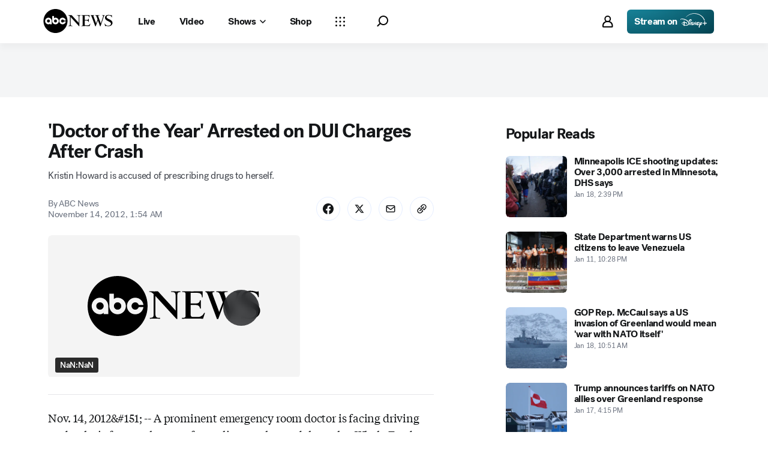

--- FILE ---
content_type: image/svg+xml
request_url: https://s.abcnews.com/assets/dtci/images/placeholders/16_9.svg
body_size: 2428
content:
<svg width="420" height="237" viewBox="0 0 420 237" fill="none" xmlns="http://www.w3.org/2000/svg">
<g clip-path="url(#clip0_2_449)">
<g clip-path="url(#clip1_2_449)">
<rect width="420" height="236.257" fill="#F4F4F4"/>
</g>
</g>
<path d="M86.6083 124.14C89.9991 124.14 92.748 121.391 92.748 118C92.748 114.609 89.9991 111.86 86.6083 111.86C83.2176 111.86 80.4687 114.609 80.4687 118C80.4687 121.391 83.2174 124.14 86.6083 124.14Z" fill="black"/>
<path d="M109.86 118C109.86 114.609 112.609 111.86 116 111.86C119.391 111.86 122.14 114.609 122.14 118C122.14 121.391 119.391 124.14 116 124.14C112.609 124.14 109.86 121.391 109.86 118Z" fill="black"/>
<path fill-rule="evenodd" clip-rule="evenodd" d="M116 168C143.614 168 166 145.614 166 118C166 90.3858 143.614 68 116 68C88.3858 68 66 90.3858 66 118C66 145.614 88.3858 168 116 168ZM86.6085 104.186C94.2376 104.186 100.422 110.371 100.422 118L100.423 131.59H92.7482V129.211C92.7482 129.211 90.6188 131.814 86.6085 131.814C78.9791 131.814 72.7945 125.629 72.7945 118C72.7945 110.371 78.9791 104.186 86.6085 104.186ZM116 104.186C123.629 104.186 129.814 110.371 129.814 118C129.814 125.629 123.629 131.814 116 131.814C108.371 131.814 102.186 125.629 102.186 118V97.4392H109.861L109.86 106.205C109.86 106.205 112.278 104.186 116 104.186ZM151.273 119.758H159.09C158.226 126.557 152.425 131.814 145.392 131.814C137.763 131.814 131.578 125.629 131.578 118C131.578 110.371 137.762 104.186 145.392 104.186C152.425 104.186 158.226 109.443 159.09 116.242H151.273C150.516 113.708 148.171 111.86 145.392 111.86C142.001 111.86 139.252 114.609 139.252 118C139.252 121.391 142.001 124.14 145.392 124.14C148.171 124.14 150.516 122.292 151.273 119.758Z" fill="black"/>
<path d="M321.628 128.544C322.866 131.562 323.949 132.958 326.033 134.505C328.66 136.52 332.138 137.525 336.004 137.525C342.652 137.525 347.134 134.041 347.134 129.008C347.134 125.29 344.968 123.276 336.962 119.486C329.227 115.779 327.283 113.923 325.663 112.376L325.647 112.361C323.253 109.805 322.251 107.482 322.251 104.387C322.251 97.2622 328.042 92.5469 336.808 92.5469C339.446 92.5469 342.318 92.9334 345.421 93.7043C346.663 94.0117 347.905 94.1665 348.603 94.1665C349.224 94.1665 349.535 94.0115 349.766 93.4967H351.1L351.254 103.254H350.156C349.459 100.929 348.994 99.9236 347.984 98.6549C345.809 96.0997 342.394 94.7075 338.012 94.7075C332.447 94.7075 328.811 97.3405 328.811 101.29C328.811 104.695 330.901 106.63 338.323 110.037C347.833 114.45 353.594 118.401 353.594 125.678C353.594 134.041 346.747 139.683 336.621 139.683C334.07 139.683 331.52 139.376 328.428 138.682C327.348 138.45 326.188 138.295 325.647 138.295C324.719 138.295 324.414 138.45 323.797 139.166H322.482L322.328 138.081C321.707 134.517 321.009 131.189 320.463 128.931L321.628 128.544Z" fill="black"/>
<path d="M175.97 98.1073C173.876 95.9358 171.628 94.6146 170.079 94.6146H168.682V93.4084H169.846C170.107 93.4084 171.724 93.4683 173.397 93.5302C175.188 93.5965 177.044 93.6651 177.365 93.6651C177.93 93.6651 179.102 93.5845 180.132 93.5136C180.94 93.458 181.661 93.4084 181.934 93.4084H183.173L212.664 125.566V100.2C212.664 96.1682 210.885 94.6146 206.395 94.6146H205.079V93.4084H206.472C206.526 93.4084 207.374 93.4398 208.477 93.4805C210.532 93.5564 213.474 93.6651 213.825 93.6651C214.202 93.6651 215.445 93.6041 216.719 93.5415C218.057 93.4758 219.428 93.4084 219.864 93.4084H220.718L220.794 94.6146C216.687 94.9267 215.601 96.0123 215.601 99.5795V139.68H214.211L178.991 101.294V130.182C178.991 136.238 180.386 137.869 185.495 137.869H186.811V139.163H185.338C184.815 139.163 183.302 139.103 181.736 139.041L181.73 139.041C180.053 138.974 178.316 138.905 177.675 138.905C177.365 138.905 176.212 138.956 174.931 139.013L174.93 139.013C173.331 139.084 171.534 139.163 170.932 139.163H169.689V137.869C174.884 137.4 175.971 136.548 175.971 132.822L175.97 98.1073Z" fill="black"/>
<path d="M229.355 98.5773C229.355 95.5525 228.19 94.6211 224.548 94.6211H223.389V93.415H226.407C228.156 93.415 236.345 93.5944 239.033 93.6532L239.034 93.6533L239.035 93.6533C239.561 93.6648 239.876 93.6717 239.889 93.6717C240.629 93.6717 243.264 93.6184 246.133 93.5603C249.557 93.491 253.312 93.415 254.57 93.415H257.667L257.821 103.383H256.621C256.383 98.1847 254.032 96.0886 248.624 96.0886H237.801V113.709H247.155C250.79 113.709 252.801 111.999 253.34 108.348L254.722 108.427V122.338H253.418C252.801 117.992 250.559 116.284 245.146 116.284H237.721V132.356C237.721 134.999 239.038 136.32 241.668 136.32H249.398C254.416 136.32 258.056 134.066 260.225 129.406H261.62L258.365 139.168C257.369 139.168 254.722 139.117 251.773 139.061L251.771 139.061C248.064 138.99 243.88 138.91 241.901 138.91C239.501 138.91 227.957 139.09 225.324 139.168H223.307V137.874H224.548C228.19 137.796 229.354 136.862 229.354 133.835L229.355 98.5773Z" fill="black"/>
<path d="M301.587 139.768H303.757L316.778 101.289C318.324 96.5552 319.328 95.1595 321.267 94.6146V93.4084H320.723C319.871 93.4084 318.497 93.4948 317.343 93.5673C316.507 93.6198 315.787 93.6651 315.462 93.6651C314.564 93.6651 313.338 93.5872 312.237 93.5173C311.339 93.4602 310.524 93.4084 310.037 93.4084H309.648V94.6146H311.046C313.448 94.6146 314.53 95.5472 314.53 97.7193C314.53 98.9602 314.067 100.977 313.059 104.081L304.92 128.286L294.611 99.7352C294.148 98.4951 293.835 97.2556 293.835 96.5552C293.835 95.2366 295.076 94.6146 297.631 94.6146H299.493V93.4084H297.631C296.992 93.4084 295.191 93.477 293.452 93.5433C291.825 93.6052 290.252 93.6651 289.729 93.6651C289.036 93.6651 287.171 93.5945 285.398 93.5274L285.396 93.5273C283.789 93.4664 282.258 93.4084 281.742 93.4084H280.499V94.6146C284.223 94.6958 285.696 95.9358 287.403 100.667L291.354 111.683L285.308 128.053L274.687 99.3486C274.301 98.263 274.066 97.2556 274.066 96.5552C274.066 95.3139 275 94.6958 277.246 94.6146V93.4084H275.849C275.374 93.4084 273.989 93.4755 272.633 93.541C271.337 93.6038 270.068 93.6651 269.652 93.6651C269.126 93.6651 267.715 93.5954 266.364 93.5286C265.123 93.4673 263.933 93.4084 263.525 93.4084H262.206V94.5407C264.224 94.9267 265.309 96.168 266.471 99.2715L281.588 139.768H283.679L292.75 115.64L301.587 139.768Z" fill="black"/>
<defs>
<clipPath id="clip0_2_449">
<rect width="420" height="236.257" fill="white"/>
</clipPath>
<clipPath id="clip1_2_449">
<rect width="420" height="236.257" fill="white"/>
</clipPath>
</defs>
</svg>
